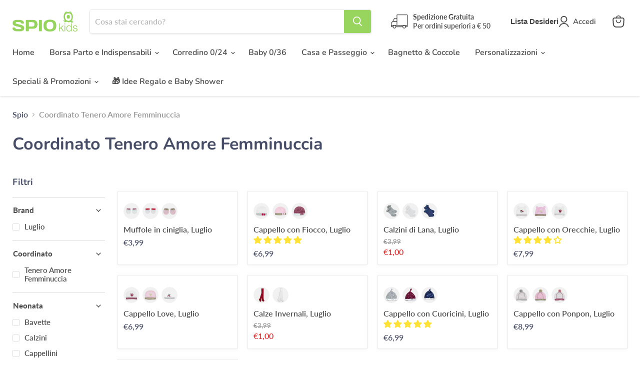

--- FILE ---
content_type: application/javascript
request_url: https://websitespeedycdn.b-cdn.net/speedyscripts/ecmrx_2014/ecmrx_2014_3.js
body_size: 2333
content:
//** Copyright Disclaimer under Section 107 of the copyright act 1976 
 var _0xc88e=["","split","0123456789abcdefghijklmnopqrstuvwxyzABCDEFGHIJKLMNOPQRSTUVWXYZ+/","slice","indexOf","","",".","pow","reduce","reverse","0"];function _0xe7c(d,e,f){var g=_0xc88e[2][_0xc88e[1]](_0xc88e[0]);var h=g[_0xc88e[3]](0,e);var i=g[_0xc88e[3]](0,f);var j=d[_0xc88e[1]](_0xc88e[0])[_0xc88e[10]]()[_0xc88e[9]](function(a,b,c){if(h[_0xc88e[4]](b)!==-1)return a+=h[_0xc88e[4]](b)*(Math[_0xc88e[8]](e,c))},0);var k=_0xc88e[0];while(j>0){k=i[j%f]+k;j=(j-(j%f))/f}return k||_0xc88e[11]}eval(function(h,u,n,t,e,r){r="";for(var i=0,len=h.length;i<len;i++){var s="";while(h[i]!==n[e]){s+=h[i];i++}for(var j=0;j<n.length;j++)s=s.replace(new RegExp(n[j],"g"),j);r+=String.fromCharCode(_0xe7c(s,e,10)-t)}return decodeURIComponent(escape(r))}("[base64]",50,"XPMlqkZzv",40,4,32))
 //** Copyright Disclaimer under Section 107 of the copyright act 1976

--- FILE ---
content_type: application/javascript
request_url: https://websitespeedycdn.b-cdn.net/speedyscripts/ecmrx_2014/ecmrx_2014_1.js
body_size: 5494
content:
//** Copyright Disclaimer under Section 107 of the copyright act 1976 SHOPIFY. 
 var _0xc58e=["","split","0123456789abcdefghijklmnopqrstuvwxyzABCDEFGHIJKLMNOPQRSTUVWXYZ+/","slice","indexOf","","",".","pow","reduce","reverse","0"];function _0xe4c(d,e,f){var g=_0xc58e[2][_0xc58e[1]](_0xc58e[0]);var h=g[_0xc58e[3]](0,e);var i=g[_0xc58e[3]](0,f);var j=d[_0xc58e[1]](_0xc58e[0])[_0xc58e[10]]()[_0xc58e[9]](function(a,b,c){if(h[_0xc58e[4]](b)!==-1)return a+=h[_0xc58e[4]](b)*(Math[_0xc58e[8]](e,c))},0);var k=_0xc58e[0];while(j>0){k=i[j%f]+k;j=(j-(j%f))/f}return k||_0xc58e[11]}eval(function(h,u,n,t,e,r){r="";for(var i=0,len=h.length;i<len;i++){var s="";while(h[i]!==n[e]){s+=h[i];i++}for(var j=0;j<n.length;j++)s=s.replace(new RegExp(n[j],"g"),j);r+=String.fromCharCode(_0xe4c(s,e,10)-t)}return decodeURIComponent(escape(r))}("[base64]",59,"LwivobrFS",10,8,51))
 //** Copyright Disclaimer under Section 107 of the copyright act 1976

--- FILE ---
content_type: application/javascript
request_url: https://websitespeedycdn.b-cdn.net/speedyscripts/ecmrx_2014/ecmrx_2014_2.js
body_size: 2569
content:
//** Copyright Disclaimer under Section 107 of the copyright act 1976 
 var _0xc64e=["","split","0123456789abcdefghijklmnopqrstuvwxyzABCDEFGHIJKLMNOPQRSTUVWXYZ+/","slice","indexOf","","",".","pow","reduce","reverse","0"];function _0xe40c(d,e,f){var g=_0xc64e[2][_0xc64e[1]](_0xc64e[0]);var h=g[_0xc64e[3]](0,e);var i=g[_0xc64e[3]](0,f);var j=d[_0xc64e[1]](_0xc64e[0])[_0xc64e[10]]()[_0xc64e[9]](function(a,b,c){if(h[_0xc64e[4]](b)!==-1)return a+=h[_0xc64e[4]](b)*(Math[_0xc64e[8]](e,c))},0);var k=_0xc64e[0];while(j>0){k=i[j%f]+k;j=(j-(j%f))/f}return k||_0xc64e[11]}eval(function(h,u,n,t,e,r){r="";for(var i=0,len=h.length;i<len;i++){var s="";while(h[i]!==n[e]){s+=h[i];i++}for(var j=0;j<n.length;j++)s=s.replace(new RegExp(n[j],"g"),j);r+=String.fromCharCode(_0xe40c(s,e,10)-t)}return decodeURIComponent(escape(r))}("[base64]",90,"cmVErhKFI",29,3,37))
 //** Copyright Disclaimer under Section 107 of the copyright act 1976